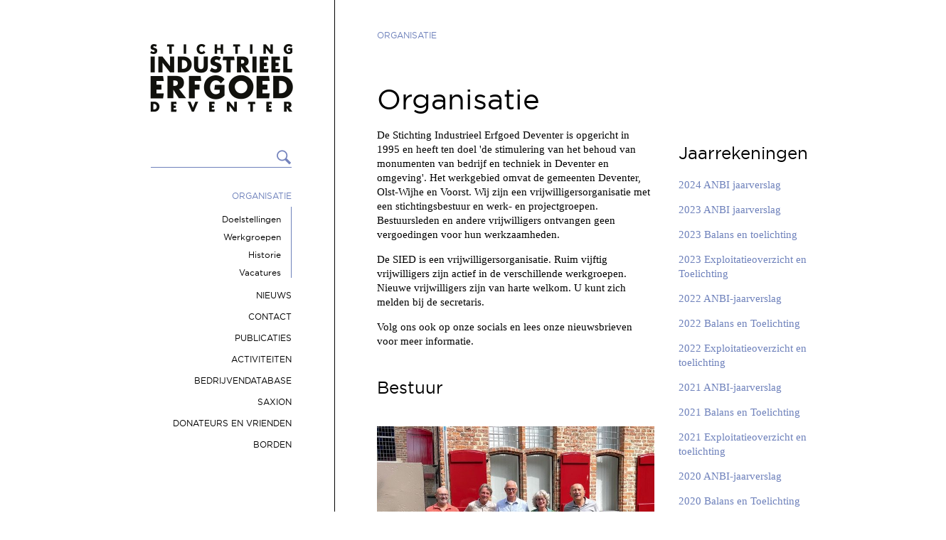

--- FILE ---
content_type: text/html; charset=utf-8
request_url: https://www.sied.nl/organisatie/
body_size: 14009
content:
<!DOCTYPE html>
<html lang="nl">
    <head>
        <meta http-equiv="language" content="NL"><title>Organisatie</title><meta name="robots" content="index,follow" /><meta name="rating" content="General" /><meta name="author" content="SIED" /><meta name="generator" content="het wepsysteem 4 - Copyright Het Wep. All rights reserved" /><meta property="og:title" content="Organisatie"/><meta property="og:url" content="https://www.sied.nl/organisatie"/><meta property="og:type" content="website" /><link href="/wepsysteem/_css/wepsysteem.min.css?v=1.0" rel="stylesheet" /><!-- Global site tag (gtag.js) - Google Analytics -->
<script async src="https://www.googletagmanager.com/gtag/js?id=G-L9VCMBRJM3"></script>
<script>
window.dataLayer = window.dataLayer || [];
function gtag(){dataLayer.push(arguments);}
gtag('js', new Date());
gtag('config', 'G-L9VCMBRJM3', { 'send_page_view': true,'anonymize_ip': true });
setTimeout("gtag('event', 'tijd-op-pagina', {'event_label': 'Leestijd','event_category': '3-seconds'});", 3000);
setTimeout("gtag('event', 'tijd-op-pagina', {'event_label': 'Leestijd','event_category': '7-seconds'});", 7000);
</script><meta http-equiv="Content-Type" content="text/html; charset=utf-8" /><meta http-equiv="Cache-control" content="public, max-age=1200" /><meta name="viewport" content="width=device-width, initial-scale=1" /><link href="/industreel-erfgoed-deventer/_layout/css/reset.css" rel="stylesheet" /><link href="/industreel-erfgoed-deventer/_layout/css/style.css?v=1.2.6" rel="stylesheet" />
        <script src="//ajax.googleapis.com/ajax/libs/jquery/1.11.0/jquery.min.js"></script>
        <script src="/industreel-erfgoed-deventer/_layout/js/hetwep.js?v=1.0.3"></script>
            
        <link rel="shortcut icon" href="//www.sied.nl/industreel-erfgoed-deventer/_layout/img/icon-sied.png" type="image/x-icon" />
        
	</head>
    <body class="organisatie" id="top">
    <div class="kolomMenu">
        <div class="mobiel">
            <button class="icon icon--transparent"><span></span><span></span><span></span></button>
            <div class="logoMob"><a href="/"><img src="/industreel-erfgoed-deventer/_layout/img/logo-sied-mob.png" alt="SIED" /></a></div>
        </div>
        <div class="logo"><a href="/"><img src="/industreel-erfgoed-deventer/_layout/img/logo-sied.png" alt="SIED" /></a></div>
        <div class="toggleFieldMobiel"><form action="/zoeken/" method="post" id="zoekVeld"><p><input type="text" name="q" onclick="this.value = '';" class="input" autocomplete="off" /><input type="submit" value=" " /></p></form><nav><ul><li><a href="/organisatie/" class="current" class="withSub cl-effect-3">Organisatie</a>
<ul class="dl-submenu smorganisatie"><li><a href="/doelstellingen">Doelstellingen</a></li><li><a href="/werkgroepen">Werkgroepen</a></li><li><a href="/organisatie/historie/">Historie</a></li><li><a href="/organisatie/vacatures/">Vacatures</a></li></ul></li><li><a href="/nieuws/" class="withSub cl-effect-3">Nieuws</a>
<ul class="dl-submenu smnieuws"></ul></li><li><a href="/contact/" class="cl-effect-3">Contact</a></li><li><a href="/publicaties/" class="withSub cl-effect-3">Publicaties</a>
<ul class="dl-submenu smpublicaties"><li><a href="/publicaties/nijvertijd/">Nijvertijd</a></li><li><a href="/publicaties/boeken/">Boeken</a></li><li><a href="/publicaties/verhalen-en-interviews/">Verhalen en interviews</a></li><li><a href="/publicaties/nieuwsbrieven/">Nieuwsbrieven</a></li><li><a href="/publicaties/films/">Films</a></li><li><a href="/publicaties/podcasts/">Podcasts</a></li><li><a href="/publicaties/wandelroutes-en-fietsroutes/">Wandel- en fietsroutes</a></li><li><a href="/publicaties/wandel-en-fietsroutes/">Wandel en fietsroutes</a></li></ul></li><li><a href="/activiteiten/" target='_self' class="cl-effect-3">Activiteiten</a></li><li><a href="/bedrijvendatabase/" class="cl-effect-3">Bedrijvendatabase</a></li><li><a href="/saxion/" class="cl-effect-3">Saxion</a></li><li><a href="/donateurs-en-vrienden/" class="cl-effect-3">Donateurs en vrienden</a></li><li><a href="/borden/" class="withSub cl-effect-3">Borden</a>
<ul class="dl-submenu smborden"></ul></li></ul></nav></div>
        <div class="socialMedia socialMediaMenu"><ul><li><a href="https://www.linkedin.com/in/sied-stichting-industrieel-erfgoed-deventer-379b26236/" target="_blank" tile="Linkedin"><i class="fa-brands fa-linkedin-in"></i></a></li><li><a href="https://www.facebook.com/StichtingIndustrieelErfgoedDeventer/" target="_blank" title="Facebook"><i class="fa-brands fa-facebook-f"></i></a></li><li><a href="https://www.instagram.com/sieddeventer/" target="_blank" title="Instagram"><i class="fa-brands fa-instagram"></i></a></li><li><a href="https://www.youtube.com/@SIEDcommunicatie" target="_blank" title="YouTube"><i class="fa-brands fa-youtube"></i></a></li></ul></div>
    </div>
    <div class="kolomSubmenu"></div>
    
        <div class="kolomContent">
            <div class="tekst">
                <div class="kruimelpad"><p>organisatie</p></div>
                
                <h1 id="blockTitle"></h1>
                <div class="tekstkolomLinksEnkel">
                    <div class="innerWrapper"><div class="wepContent"><h1>Organisatie</h1>
<p>De Stichting Industrieel Erfgoed Deventer is opgericht in 1995 en heeft ten doel &#39;de stimulering van het behoud van monumenten van bedrijf en techniek in Deventer en omgeving&#39;. Het werkgebied omvat de gemeenten Deventer, Olst-Wijhe en Voorst.&nbsp;Wij zijn een vrijwilligersorganisatie met een stichtingsbestuur en werk- en projectgroepen. Bestuursleden en andere vrijwilligers ontvangen geen vergoedingen voor hun werkzaamheden.&nbsp;</p>

<p>De SIED is een vrijwilligersorganisatie. Ruim vijftig vrijwilligers zijn actief in de verschillende werkgroepen. Nieuwe vrijwilligers zijn van harte welkom. U kunt zich melden bij de&nbsp;secretaris.</p>

<p>Volg ons ook op onze socials en lees onze nieuwsbrieven voor meer informatie.</p>

<h2>Bestuur</h2>

<p><img alt="" src="/industreel-erfgoed-deventer/_sitefiles/img/vrijwilligers/2025-bestuur-normaal.jpeg.jpg" style="width: 640px; height: 480px;" /></p>

<p>Het bestuur bestaat uit:</p>

<p>v.l.n.r..:</p>

<p>Cees Kunkeler,&nbsp;lid<br />
Gerard Faas,&nbsp;penningmeester<br />
Jos van Rodijnen,&nbsp;secretaris<br />
Mirjam Sweijd,&nbsp;<em>voorzitter</em><br />
Herman Heilen,&nbsp;lid</p>
</div><div class="wepContent"><h2>Werkgroepen</h2>
<p>De vrijwilligers zijn georganiseerd in verschillende werkgroepen.&nbsp;Op die manier kan iedere vrijwilliger aansluiten bij een werkgroep passend bij zijn of haar interesse en expertise. Elke werkgroep heeft zijn eigen werkterrein, maar veel projecten komen tot stand door een samenwerking tussen de&nbsp;werkgroepen.</p>

<p>Zie subpagina <a href="http://www.sied.nl/werkgroepen">Werkgroepen</a>.</p>
</div><div class="wepContent"><h2>Samenwerkingsverbanden</h2>
<ul>
	<li>De SIED is aangesloten bij de <a href="http://www.industrieel-erfgoed.nl/">Federatie Industrieel Erfgoed Nederland</a>&nbsp;(FIEN)</li>
	<li>De SIED werkt waar&nbsp;mogelijk samen met de andere culturele en erfgoedorganisaties in Deventer en omgeving.&nbsp;</li>
</ul>
</div><div class="wepContent"><h2>Donateurs en Vrienden</h2>
<p>Voor de financiering van onze activiteiten en onze huisvesting zijn wij afhankelijk van donaties. Meer dan 200 particulieren, organisaties en bedrijven zijn donateur of vriend van de SIED.</p>

<p>De SIED kent de volgende categorie&euml;n van donateurs.&nbsp;</p>

<ul>
	<li>particulieren:&nbsp;jaarlijks minimaal &euro; 20</li>
	<li>organisaties: vanaf &euro; 25</li>
	<li>bedrijven zijn donateur vanaf &euro; 50</li>
	<li>vrienden van de SIED betalen &euro; 250 of meer</li>
</ul>

<p><br />
<strong>Als donateur&nbsp;</strong>ontvangt u&nbsp;gratis het bulletin Nijvertijd en de digitale Nieuwsbrief. U wordt uitgenodigd voor&nbsp;activiteiten van de stichting zoals tentoonstellingen, lezingen, excursies e.d. Verder krijgt u als&nbsp;donateur&nbsp;10% korting op de prijs van onze&nbsp;publicaties.</p>

<p>U kunt zich ook aanmelden als Vriend van de SIED.<strong> Vrienden </strong>krijgen naast de bovengenoemde faciliteiten extra publiciteit geboden. Hun naam wordt vermeld in de Nijvertijd. Ook hebben zij recht op een prominente vermelding met link op de website.&nbsp;</p>

<p>De SIED is een Algemeen Nut Beogende Instelling (ANBI). De Belastingdienst kent deze status toe. De SIED staat geregistreerd onder RSIN 804036809.<br />
Giften, donaties en schenkingen aan de SIED zijn fiscaal aftrekbaar.<br />
De SIED is een culturele ANBI. Dat betekent dat giften aan de SIED bij de aangifte Inkomstenbelasting&nbsp;particulieren voor 125% meetellen bij de giftenaftrek.<br />
Bedrijven mogen in de vennootschapsbelasting de aftrek met 50% verhogen. Verdere informatie over <a href="http://www.anbi.nl">ANBI</a>.&nbsp;</p>

<p><a href="http://www.sied.nl/donateur"><strong>Aanmelding</strong> als donateur of vriend.&nbsp;</a></p>

<p>Onze&nbsp;<strong>bankrekening&nbsp;</strong>is <strong>NL83 INGB 0000 4151 41</strong> ten name van Stichting Industrieel Erfgoed Deventer, Klooster 3, 7411 NH Deventer.<br />
De SIED is ingeschreven bij de Kamer van Koophandel onder nummer <strong>kvk&nbsp;41245248</strong></p>
</div></div>
                </div>
                <div class="tekstkolomRechts"><div class="wepContent"><h2>Jaarrekeningen</h2>
<p><a href="/industreel-erfgoed-deventer/_sitefiles/file/beleidsplan/2024-anbi-jaarverslag-2024.pdf">2024 ANBI jaarverslag</a></p>

<p><a href="/industreel-erfgoed-deventer/_sitefiles/file/2023-anbi-jaarverslag-2023.pdf" target="_blank">2023 ANBI jaarverslag</a></p>

<p><a href="/industreel-erfgoed-deventer/_sitefiles/file/2023-sied-balans-en-toelichting-definitief.pdf" target="_blank">2023 Balans en toelichting</a></p>

<p><a href="/industreel-erfgoed-deventer/_sitefiles/file/2023-vw-rekening-definitief.pdf" target="_blank">2023 Exploitatieoverzicht en Toelichting&nbsp;</a></p>

<p><a href="/industreel-erfgoed-deventer/_sitefiles/file/2022-anbi-jaarverslag-2022.pdf" target="_blank">2022 ANBI-jaarverslag </a></p>

<p><a href="/industreel-erfgoed-deventer/_sitefiles/file/2022-sied-balans-en-toelichting-definitief.pdf" target="_blank">2022 Balans en Toelichting</a></p>

<p><a href="/industreel-erfgoed-deventer/_sitefiles/file/2022-vw-rekening-definitief.pdf" target="_blank">2022 Exploitatieoverzicht en toelichting</a></p>

<p><a href="/industreel-erfgoed-deventer/_sitefiles/file/2021-anbi-jaarverslag-2021.pdf" target="_blank">2021 ANBI-jaarverslag </a></p>

<p><a href="/industreel-erfgoed-deventer/_sitefiles/file/2021-sied-balans-en-toelichting-def.pdf" target="_blank">2021 Balans en Toelichting</a></p>

<p><a href="/industreel-erfgoed-deventer/_sitefiles/file/2021-sied-vw-rekening-def.pdf">2021 Exploitatieoverzicht en toelichting&nbsp;</a></p>

<p><a href="/industreel-erfgoed-deventer/_sitefiles/file/anbi-jaarverslag-2020.pdf" target="_blank">2020 ANBI-jaarverslag </a></p>

<p><a href="/industreel-erfgoed-deventer/_sitefiles/file/2020-sied-balans-en-toelichting-vastgesteld.pdf" target="_blank">2020 Balans en Toelichting</a></p>

<p><a href="/industreel-erfgoed-deventer/_sitefiles/file/2020-sied-vw-en-toelichting-vastgesteld.pdf" target="_blank">2020 Exploitatieoverzicht en toelichting</a></p>

<p>&nbsp;</p>

<p>Verder informatie bij de&nbsp;<a href="mailto:penningmeester@sied.nl" onclick="window.open(this.href, '', 'resizable=no,status=no,location=no,toolbar=no,menubar=no,fullscreen=no,scrollbars=no,dependent=no'); return false;">penningmeester</a>.&nbsp;</p>
</div></div><script>$('#blockTitle').html($('.tekstkolomLinksEnkel h1').first().html());$('.tekstkolomLinksEnkel h1').first().hide()</script>
            </div><!--/tekst-->
        </div><!--/kolomContent-->
        </div><footer>
        
        <div class="vrienden"><div class="wepcontent">
<h2>Vrienden van de SIED</h2>

<p>Wij zijn dankbaar dat wij de volgende organisaties tot onze vrienden mogen rekenen.<br />
Klik op de naam=link voor hun website.</p>

<h3><span style="font-size:20px;"><a href="https://www.auping.com/nl" target="_blank">Auping</a><br />
<br />
<a href="https://batenburg-installatietechniek.nl/over-ons/contact/" target="_blank">Batenburg&nbsp;Installatietechniek</a><br />
<br />
<a href="https://le-clercq.nl/" target="_blank">Le Clerq Planontwikkeling</a><br />
<br />
<a href="https://www.houdbaar.nl/" target="_blank">Houdbaar</a><br />
<br />
<a href="https://jvz.nl/" target="_blank">JVZ&nbsp; Ingenieurs</a><br />
<br />
<a href="https://www.ma-kr.nl/" target="_blank">Maas-Kristinsson Architecten</a><br />
<br />
<a href="https://www.nvbergkwartier.nl/" target="_blank">NV Bergkwartier</a><br />
<br />
<a href="https://peree.nl/visie/" target="_blank">Per&eacute;e Bouwadvies bv</a><br />
<br />
<a href="https://phbbouw.nl/vestigingen/phb-deventer/" target="_blank">PHB Deventer bv</a><br />
<br />
<a href="https://sallandstorage.nl" target="_blank">Salland Storage</a><br />
<br />
<a href="https://www.schaap.info" target="_blank">Schaap Bliksembeveiliging</a><br />
<br />
<a href="https://smederijvanwoerkom.nl/" target="_blank">Smederij van Woerkom</a><br />
<br />
<a href="https://www.triviumpackaging.com/" target="_blank">Trivium Packaging</a><br />
<br />
<a href="https://www.witteveenbos.com/nl" target="_blank">Witteveen+Bos</a><br />
<br />
<a href="https://www.woltersbv.nl/" target="_blank">Wolters BV Vastgoedonderhoud</a><br />
<br />
<a href="https://zwartesilo.nl" target="_blank">De Zwarte Silo</a></span></h3>

<p>&nbsp;</p>
</div>
</div>        
        <div class="tekst"><div class="createdBy">Website: <a href="https://www.hetwep.nl/" target="_blank">Het Wep</a></div><div class="tekstkolomLinksDubbel col2"><p>SIED 2026 &copy;</p></div></div></footer>
	
	</body>
</html>

--- FILE ---
content_type: text/css
request_url: https://www.sied.nl/wepsysteem/_css/wepsysteem.min.css?v=1.0
body_size: 352
content:
a.wepButton{display:inline-block;padding:7px 20px;text-align:center;margin:15px 0;background:#eee;color:#333!;border:solid 3px #808080;font-weight:700;min-width:200px;font-size:.9em;text-transform:uppercase;transition:all 600ms ease-in-out;text-decoration:none}a.wepButton:hover{color:#fff;background:#333;border:solid 3px #333;text-decoration:none}

--- FILE ---
content_type: text/css
request_url: https://www.sied.nl/industreel-erfgoed-deventer/_layout/css/style.css?v=1.2.6
body_size: 32382
content:
@font-face { font-family: 'gotham_bookregular'; src: url('gotham_book_regular-webfont.woff2') format('woff2'), url('gotham_book_regular-webfont.woff') format('woff'); font-weight: normal; font-style: normal; }
font-face { font-family: 'GarWeb'; src: url('GarWeb.eot') format('embedded-opentype'), url('GarWeb.woff') format('woff'); font-weight: normal; font-style: normal; }
/* paarsblauw: #6e81bb; */
html, body { height: 100%; }
body { font-family: 'GarWeb', serif; color: #000; background: #fff; margin: 0; padding: 0; font-size: 15px /* was 12px */; line-height: 20px; overflow: hidden; overflow-y: scroll; }
section { clear: both; }
.mobiel { display: none; }

input:focus {outline: 0;}

/* KOLOM LINKS */
.kolomMenu { width: 200px; position: fixed; z-index: 1000; left: 210px; top: 160px; }
.logo { margin: 0 -1px 40px 0; }
nav { font-family: 'gotham_bookregular', sans-serif; }
nav ul { text-align: right; }
nav li a { font-size: 12px; text-decoration: none; color: #000; text-transform: uppercase; display: block; line-height: 30px; }
nav li a:hover { color: #6e81bb; }
nav li a.current { color: #6e81bb; }

nav li a.withSub ~ ul.dl-submenu {position: relative; display: none;}
nav li ul.dl-submenu { position: relative; display: block; }
nav li li a {text-transform: none; white-space: nowrap; overflow: hidden; text-overflow:ellipsis; line-height: 25px;}
nav li ul.dl-submenu {margin: 5px 0; padding-right: 15px;}
nav li ul.dl-submenu:before {content:''; display: block; position: absolute; width: 1px; height: 100%; background: #6e81bb; top: -5px; right: 0; }

#zoekVeld { text-align: right; }
#zoekVeld input[type="text"] { display: inline-block; border: 0px #6e81bb solid; border-bottom: solid 1px #6e81bb; width: 168px; font-size: 1.0em; height: 30px; padding: 0; margin: 0 0 10px 0; border-radius: 0; -webkit-appearance: none; }
#zoekVeld input[type="text"]:focus { background: #fff; }
#zoekVeld input[type="submit"] { display: inline-block; border: 0px #6e81bb solid; border-bottom: solid 1px #6e81bb; cursor: pointer; background: #fff url(../img/zoom.png) no-repeat right center; font-size: 1.0em; color: #fff; width: 30px; height: 29px; border-radius: 0; -webkit-appearance: none; }
.socialMedia ul { text-align: right; margin-top: 40px; display: flex; justify-content:flex-end; }
.socialMedia li a {font-size: 16px; display: inline-block; margin-right: 20px; cursor: pointer; color: #000 }
.socialMedia li a:hover {color: #6e81bb}


.socialMediaMenu li a{display:block;width:100%;height:100% }

.socialMedia.share ul { text-align: left; margin-top: 20px; }
.socialMedia.share li a { margin-left: 0; margin-right: 20px; }
/* KOLOM SUBMENU */
.kolomSubmenu { font-family: 'gotham_bookregular', sans-serif; width: 40px; height: 100%; position: fixed; z-index: 3; left: 470px; top: 0px; display: inline-block; vertical-align: bottom; border-left: solid 1px #000; }
.kolomSubmenuHover { display: none; position: fixed; top: 0; left: 0; width: 100%; height: 100%; background: rgba(255,255,255,0.8); }
.kolomSubmenu .submenuOnder ul { position: absolute; bottom: 0; left: 20px; }
.kolomSubmenu .submenuOnder li { background: url(../img/submenu-square.png) no-repeat left center; background-size: 12px 12px; margin: 10px 0; min-width: 20px; }
.kolomSubmenu .submenuBoven ul { display: inline-block; position: absolute; top: 300px; left: 20px; }
.kolomSubmenu .submenuBoven li { display: none; background: url(../img/submenu-squareClick.png) no-repeat left center; background-size: 12px 12px; margin: 10px 0; min-width: 20px; }

.kolomSubmenu li a { display: none; text-transform: uppercase; padding: 0 10px 0 34px; text-decoration: none; white-space: nowrap; color: #000; }
.kolomSubmenu ul:hover a { display: inline; }
.kolomSubmenu li:hover { background: url(../img/submenu-squareOn.png) no-repeat left center; background-size: 12px 12px; }
.kolomSubmenu li:hover a { color: #6e81bb; }
/*KOLOM CONTENT */
.kolomContent { width: 630px; /*min-height: 100%;*/ position: relative; left: 530px; top: 0px; }
.kolomContent.home { display: block; left: 470px; height: 100%; width: 100%; width: calc(100% - 470px); }
.innerWrapper.nieuwsoverzicht { max-width: 400px;}
/* slideshow */
.cycle-slideshow { display: block; height: 100%; width: 100%; margin: 0; padding: 0px; border: solid 1px transparent;}

.slide { display: block; height: 100%; width: 100%; padding: 0; margin: 0px;  background-repeat: no-repeat; background-position: center; background-size: cover; -webkit-transition: background 4.0s; -moz-transition: background 4.0s; -o-transition: background 4.0s; transition: background 4.0s; }
/*
#slide1 { display: block; height: 100%; width: 100%; padding: 0; margin: 0px; background-image: url(../siteimg/slides/slide1.jpg); background-color: #fff; background-repeat: no-repeat; background-position: center; background-size: cover; -webkit-transition: background 4.0s; -moz-transition: background 4.0s; -o-transition: background 4.0s; transition: background 4.0s; }
#slide2 { display: block; height: 100%; width: 100%; padding: 0; margin: 0px; background-image: url(../siteimg/slides/slide2.jpg); background-color: #fff; background-repeat: no-repeat; background-position: center; background-size: cover; -webkit-transition: background 4.0s; -moz-transition: background 4.0s; -o-transition: background 4.0s; transition: background 4.0s; }
#slide3 { display: block; height: 100%; width: 100%; padding: 0; margin: 0px; background-image: url(../siteimg/slides/slide3.jpg); background-color: #fff; background-repeat: no-repeat; background-position: center; background-size: cover; -webkit-transition: background 4.0s; -moz-transition: background 4.0s; -o-transition: background 4.0s; transition: background 4.0s; }
*/
#slide1 h1, #slide2 h1, #slide3 h1 { position: absolute; font-size: 50px; font-weight: normal; left: 200px; top: 30%; width: 500px; color: #000; line-height: 50px; }
#slide1 h1 a, #slide2 h1 a, #slide3 h1 a { font-family: 'gotham_bookregular', sans-serif; position: absolute; font-size: 60px; font-weight: normal; right: 0; bottom: 0; text-decoration: none; color: #000; }
#slide1 h1 a:hover, #slide2 h1 a:hover, #slide3 h1 a:hover { text-decoration: none; color: #fff; }
#slide1 p, #slide2 p, #slide3 p { font-family: 'gotham_bookregular', sans-serif; color: #fff; position: absolute; right: 40px; bottom: 40px; text-transform: lowercase; font-variant: small-caps; }
#slide1 p a, #slide2 p a, #slide3 p a { text-decoration: none; color: #fff; }
#slide1 p a:hover, #slide2 p a:hover, #slide3 p a:hover { text-decoration: underline; color: #fff; }
/* .slide { position: relative; z-index: 100; width: 100%; margin: 0 0 0 0; padding: 0px; text-align: left; }
*/
#next { font-family: 'gotham_bookregular', sans-serif; position: absolute; z-index: 100; width: 60px; height: 60px; background: transparent; bottom: 10px; right: 46%; right: calc(50% - 60px); text-decoration: none; font-size: 60px; color: #fff; }
#prev { font-family: 'gotham_bookregular', sans-serif; position: absolute; z-index: 100; width: 60px; height: 60px; background: transparent; bottom: 10px; left: 46%; left: calc(50% - 60px); text-decoration: none; font-size: 60px; color: #fff; }
/* kolommen */
.tekstkolomLinksEnkel { display: inline-block; vertical-align: top; width: 390px; margin-right: 30px; -webkit-column-count: 1; -moz-column-count: 1; column-count: 1; }
.tekstkolomLinksEnkel img  {width: 600px!important; height: auto!important; }
.tekstkolomLinksEnkel p img {width: 100%!important; height: auto!important; }
.tekstkolomLinksDubbel { display: inline-block; vertical-align: top; width: 390px; margin-right: 30px;}
.col2 {-webkit-column-count: 2; -moz-column-count: 2; column-count: 2;}

.tekstkolomRechts { position: relative; display: inline-block; vertical-align: top; width: 180px; }
.tekstkolomRechts.nieuwsBericht { position: relative; z-index: 3; border: solid 1px #000; background: #fff; padding: 10px; margin-top: 100px; }
.tekstkolomRechts.nieuwsBericht h1 {overflow: hidden;margin: 0; line-height: 1.2em}
.tekstkolomRechts.nieuwsBericht p { position: relative; }
.tekstkolomRechts.nieuwsBericht p img { width: 100%; height: auto;}
.tekstkolomRechts.nieuwsBericht a.button { margin: 10px 0 0 0; }

/* 16 4 2018 */.tekstkolomRechts.publicatie { position: relative; z-index: 3; border: solid 1px #000; background: #fff; padding: 10px; margin-top: 100px; }
/* 16 4 2018 */.tekstkolomRechts.publicatie h1 {overflow: hidden;margin: 0;}
/* 16 4 2018 */.tekstkolomRechts.publicatie p { position: relative;}
/* 16 4 2018 */.tekstkolomRechts.publicatie p:last-of-type { margin-top: 20px;}
/* 16 4 2018 */.tekstkolomRechts.publicatie p img { width: 100%; height: auto;}

/* show en hide tekst */
.lessismore { position: relative; left: 170px; top: 0px; color: #000; line-height: 32px; width: 40px; height: 40px; background: url(../img/lessmore-min.png) no-repeat center center #fff; cursor: pointer; }
.lessismore.more { display: none; position: relative; left: 170px; top: 0px; line-height: 32px; width: 40px; height: 40px; background: url(../img/lessmore-plus.png) no-repeat center center #fff; }
/* kruimelpad */
.kruimelpad p { font-family: 'gotham_bookregular', sans-serif; margin: 40px 0 0 0; font-size: 12px; text-transform: uppercase; font-weight: normal; color: #6e81bb; }
.kruimelpad p a { color: #6e81bb; text-decoration: none; }
.kruimelpad p a:hover { text-decoration: underline; }
/* nieuwsblokken */
.nieuwsBlok { position: relative; z-index: 3; display: inline-block; width: 180px; height: 280px; overflow: hidden; border-bottom: solid 1px #000; }
/* .nieuwsBlok:hover > p img {   -webkit-transform: scale(1.05); -moz-transform: scale(1.05); -o-transform: scale(1.05); -ms-transform: scale(1.05);transform: scale(1.05);-webkit-transition: -webkit-transform .35s linear; -moz-transition: -moz-transform .35s linear; -o-transition: -o-transform .35s linear; -ms-transition: -ms-transform .35s linear; transition: transform .35s linear;}*/
.nieuwsBlok p { margin: 0px; padding: 0px; }
.nieuwsBlok p a { text-decoration: none; margin: 0px; padding: 0px; }
.nieuwsBlokImage { display: block; width: 180px; height: 180px; overflow: hidden; text-align: center; position: relative; }
.nieuwsBlok img { width: 180px; height: auto!important; min-height: 180px!important;  min-width: 180px!important; margin: 0px; padding: 0px; margin: 0 -100%;}
.nieuwsBlok .up { position: relative; z-index: 3; top: -16px; margin-top: 0px; border: solid 1px #000; background: #fff; }
.nieuwsBlok .up p.datum { position: relative; z-index: 5; top: 0px; border: none; }
.nieuwsBlok .up p.datum a { font-family: 'gotham_bookregular', sans-serif; color: #fff; position: relative; z-index: 2; font-size: 12px; padding: 3px 6px; line-height: 18px; display: block; overflow: hidden; }
.nieuwsBlok .up p.datum a:hover { text-decoration: none; color: #fff; }
.nieuwsBlok .up h2 { min-height: 95px; width: 168px; overflow: hidden; margin: 0; padding: 0px; }
.nieuwsBlok .up h2 a { font-size: 18px; font-size: 15px; color: #000; padding: 0px 6px; display: block; line-height: 21px; text-decoration: none;}
.nieuwsBlok .up h2 a:hover { text-decoration: none; }
.nieuwsBlok .up p { height: 120px; font-size: 12px; padding: 0px 6px; line-height: 18px; display: block; overflow: hidden; }
.nieuwsBlok .up p a { color: #000; }
.nieuwsBlok .up p a:hover { color: #000; }
.nieuwsBlok:hover > .up { -ms-transform: translate(0px, -100px); /* IE 9 */ -webkit-transform: translate(0px, -100px); /* Safari */ transform: translate(0px, -100px); -webkit-transition: transform 1.05s ease-in-out; -moz-transition: transform 1.05s ease-in-out; -ms-transition: transform 1.05s ease-in-out; }
.nieuwsBlokPlusMore { position: relative; z-index: 2; width: 180px; height: 290px; margin: 20px 20px 0 0; display: inline-block; }
.more { display: none; position: absolute; z-index: 500; width: 20px; height: 10px; background: #fff; text-align: center; left: 3px; top: 274px; }
.nieuwsBlok:hover + .more { display: inline-block; }

.inschrijvennieuwsbrief p.datum_agenda {display: none;}

/* toon alleen eerste 12 blokken */
.meerNieuws {display: inline-block; margin-top: 10px; padding-left: 10px; text-transform:uppercase; font-family: 'gotham_bookregular', sans-serif; color: #6e81bb;}
.meerNieuws:hover {cursor: pointer; color:#000;}
.meerNieuws:before {content:'Meer';}
.meerNieuws.showMore {display: block;}
.meerNieuws.showMore:before {content:'Minder';}
.nieuwsBlokPlusMore:nth-of-type(12) ~ .nieuwsBlokPlusMore { display: none; }
.nieuwsBlokPlusMore:nth-of-type(12) ~ .nieuwsBlokPlusMore.showMore {display: inline-block;}

/* publicatieblokken */
.publicatieBlok { display: inline-block; vertical-align: top; width: 180px; height: auto; margin: 0 30px 5px 0; vertical-align: top}
.publicatieBlok:hover > p img { -webkit-transform: scale(1.05); -moz-transform: scale(1.05); -o-transform: scale(1.05); -ms-transform: scale(1.05); transform: scale(1.05); -webkit-transition: -webkit-transform .35s linear; -moz-transition: -moz-transform .35s linear; -o-transition: -o-transform .35s linear; -ms-transition: -ms-transform .35s linear; transition: transform .35s linear; }
.publicatieBlok h2 { font-size: 24px; margin: 0px; padding: 10px 0px 0px 0px; display: block; line-height: 30px; }
.publicatieBlok h2 a { font-size: 18px; font-size: 15px; font-weight: bold; color: #000; padding: 10px 0px 15px 0px; display: block; line-height: 20px; min-height: 36px; overflow: hidden; text-decoration: none;}
.publicatieBlok h2 a:hover { text-decoration: none; }
.publicatieBlok p { margin: 0px; padding: 0px; line-height: 20px; height: auto; cursor: default; }
.publicatieBlok p a { text-decoration: none; display: block; margin-top: 30px; text-transform: uppercase; }
.publicatieBlok p:first-of-type a { position: relative; padding: 0; margin: 0!important; height: 180px; overflow: hidden;  }
.publicatieBlok p a img { left: 0; top: 0; margin: 0; padding:  0; height: 100%;  object-fit: cover;  }
/* projectblokken */
.projectBlok { display: inline-block; width: 180px; height: auto; margin: 0 30px 5px 0; vertical-align: top  }
.projectBlok:hover > p img { -webkit-transform: scale(1.05); -moz-transform: scale(1.05); -o-transform: scale(1.05); -ms-transform: scale(1.05); transform: scale(1.05); -webkit-transition: -webkit-transform .35s linear; -moz-transition: -moz-transform .35s linear; -o-transition: -o-transform .35s linear; -ms-transition: -ms-transform .35s linear; transition: transform .35s linear; }
.projectBlok h2 { margin: 0px; padding: 0px; }
.projectBlok h2 a { font-size: 18px; font-size: 15px; font-weight: bold; color: #000; padding: 10px 0px 15px 0px; display: block; line-height: 20px; min-height: 36px; overflow: hidden; text-decoration: none; }
.projectBlok h2 a:hover { text-decoration: none; }
.projectBlok p { margin: 0px; padding: 0px; line-height: 20px; width: 180px; height: auto; }
.projectBlok p a { text-decoration: none; display: block; margin-top: 30px; text-transform: uppercase; }
.projectBlok p:first-of-type a { position: relative; padding: 0; margin: 0!important; height: 180px; overflow: hidden;  }
.projectBlok p a img { left: 0; top: 0; margin: 0; padding:  0; height: 100%; object-fit: cover; }

/* Formulier */
.wepForm { display: none; position: fixed; left: 470px; top: 0px; padding: 10px 60px; min-height: 100%; width: 100%; width: calc(100% - 490px); z-index: 5; background: rgba(110,129,187,0.9); }
.wepForm .kruimelpad p { margin-top: 30px; color: #fff; }
.wepForm .kruimelpad p a { color: #fff; }
.wepForm a.close { width: 50px; height: 50px; position: fixed; top: 0; right: 0; background: url(../img/close.png) no-repeat center center; cursor: pointer; }
.wepForm a.close:hover { background: url(../img/closeOn.png) no-repeat center center; }
.wepForm h1 { font-size: 40px; margin: 40px 0 60px 0; color: #fff; }
.wepForm form p { color: #fff; text-align: left; max-width: 390px; }
.wepForm form p:first-of-type { margin-bottom: 20px; }
.wepForm a { color: #877f7d; font-size: 1em; text-decoration: none; }
.wepForm a:hover { color: #f68a20; transition: all 0.8s; }
.wepForm form input[type=text] { color: #333; width: 390px; padding: 5px 10px; margin: 8px 0; box-sizing: border-box; border: solid 0px #363636; }
.wepForm form input[type=text].kleinveldA, .kleinveldA { width: 120px; display: inline; }
.wepForm form input[type=text].grootveldA, .grootveldA { width: 256px; margin-right: 10px; }
.wepForm form input[type=text].grootveldB, .grootveldB { width: 256px; margin-left: 10px; }
.wepForm form input[type=submit] { font-family: 'gotham_bookregular', sans-serif; text-transform: uppercase; font-weight: normal; background: transparent; border: 0; padding: 12px 20px; margin: 40px 0; color: #fff; cursor: pointer; border: solid 1px #fff; }
.wepForm form input[type=submit]:hover { background: #fff; color: #6e81bb; }
.wepForm form select { width: auto; padding: 0px 10px; margin: 8px 0; box-sizing: border-box; border: solid 1px #363636; color: #767676; -webkit-appearance: none; }
.wepForm form input, .wepForm.txt form textarea, .wepForm.txt form select { font-family: 'gotham_bookregular', sans-serif; text-transform: uppercase; }

.wepForm form input[type="radio"] { opacity: 0; width: 1px; height: 1px; margin: 0; }
.wepForm form input[type="radio"] + label { font-size: 1.2em; }
.wepForm form input[type="radio"] + label span { display: inline-block; width: 1.1em; height: 1.1em; margin: -1px 4px 10px 0; vertical-align: middle; cursor: pointer; background-color: #fff; border: solid 1px #ccc; margin-right: 10px; cursor: pointer; border-radius: 50%;}
.wepForm form input[type="radio"]:checked + label span { background-color: #000; border: solid 1px #ccc;  }
.wepForm form input[type="radio"] + label span,  .wepForm form input[type="radio"]:checked + label span { -webkit-transition: background-color 0.4s linear; -o-transition: background-color 0.4s linear; -moz-transition: background-color 0.4s linear; transition: background-color 0.4s linear; }


/* TEKST */
h1 { font-family: 'GarWeb', serif; font-family: 'gotham_bookregular', sans-serif; text-transform: none; color: #000; font-size: 40px; line-height: 40px; max-width: 600px; margin: 60px 0 20px 0;}
section:first-of-type h1 { margin: 40px 0 20px 0; }
h1#blockTitle  { width: 100%; height: auto; display: block;}
h2 {  font-family: 'gotham_bookregular', sans-serif; font-size: 24px; line-height: 30px; margin: 20px 0px 20px 0; }
h3 { font-family: 'gotham_bookregular', sans-serif;  margin: 0; font-size: 12px; text-transform: uppercase; font-weight: normal; color: #6e81bb; }
h3.grijs { color: #999; }

p {margin-bottom: 15px; }
.tekst .company_details p {margin-bottom: 0;}
.tekst .description p {margin-bottom: 15px; }

.tekst p a, .tekst li a { text-decoration: none; font-weight: normal; color: #6e81bb; display: inline-block; }
.tekst p a:hover, .tekst li a:hover { color: #000; }
.tekst p img { width: 100%; width: 180px; margin: 20px 0;  }
.tekst h3 a { text-decoration: underline; font-weight: normal; color: #6e81bb; display: inline-block; }
.tekst h3 a:hover { text-decoration: none;color: #6e81bb; }
.tekstkolomLinksEnkel p img { width: 390px;}
.tekstkolomLinksDubbel p img { width: 390px;}	
.tekstkolomRechts h1 { margin: 10px 0; font-family: 'GarWeb', serif; text-transform: none; color: #000; font-size: 24px; line-height: auto; max-width: 390px; margin: 0px; padding: 0; }
.tekstkolomRechts p a img { text-align: left; }
.tekstkolomRechts p a  { display: inline;}
.tekstkolomRechts p a:hover  {color: #000;}
.tekstkolomRechts p a span { display: block; font-family: 'gotham_bookregular', sans-serif; text-transform: lowercase; font-variant: small-caps; text-align: center; color: #000;}
.tekstkolomRechts p a:hover span {color: #6e81bb;}

.tekst ul {list-style-type: disc; margin-left: 16px;}
.tekst ol {list-style-type:decimal;margin-left: 16px;}
.tekst iframe { max-width: 100%;}

/* 16 4 2018 */.organisatie .tekst .tekstkolomLinksEnkel h2 { margin: 40px 0px 20px 0;}
/* 16 4 2018 */.doelstellingen section h2  { margin: 40px 0px 20px 0!important; }
/* 16 4 2018 */.werkgroepen section:nth-of-type(2) h2{ margin: 40px 0 20px 0!important; }

/* 16 4 2018 */.tekst #newsFull p { display: inline-block; margin: 20px 0; max-width: 380px; }
/* 15 6 2018 */.tekst #newsFull .scrollto { display: none; }
/* 16 4 2018 */#PublicatieFull {display: inline-block; margin: 20px 0; max-width: 380px; }

.tekst p.datum { font-family: 'gotham_bookregular', sans-serif; width: 180px; height: auto; overflow: hidden; display: block; padding: 0; margin: -30px 0 10px 0; color: #fff; border: none; }
p a.button, a.button { font-family: 'gotham_bookregular', sans-serif !important; padding: 3px; text-decoration: none; font-size: 12px; text-transform: uppercase !important; font-weight: normal; color: #6e81bb; display: inline-block; width: auto; margin: 10px 0 40px 0; }
a.button.aanmelden, a.button.contact { border: solid 1px #6e81bb; display: inline-block; clear: both; margin-top: 20px; }
a.button:hover { background: #6e81bb; color: #fff !important; }

/* swipebox */
.box { width: 90px; height: 90px; overflow: hidden; text-align: center; display: inline-block;  margin-right: 5px; margin-bottom: 5px; }
.box img { width: 100%; object-fit: contain;}

/* Bedrijvengids */

.filter {display: block;padding:5px 0;margin-top: 20px;}
.filter .alfabet {position: relative;display: block;width:320px;height:110px;}
.filter .alfabet a{float:left;display: flex;margin:0 5px 5px 0;width:26px;height:26px;border:1px solid #333;justify-content: center;align-items: center;color:#333;font-weight: bold;text-decoration: none;}

.zoeken input[type="text"] { display: inline-block; border: 0px #6e81bb solid; border-bottom: solid 1px #6e81bb; width: 260px; font-size: 1.0em; height: 30px; padding: 0; margin: 0 0 10px 0; border-radius: 0; -webkit-appearance: none; }
.zoeken input[type="text"]:focus { background: #fff; }
.zoeken input[type="submit"] { display: inline-block; border: 0px #6e81bb solid; border-bottom: solid 1px #6e81bb; cursor: pointer; background: #fff url(../img/zoom.png) no-repeat right center; font-size: 1.0em; color: #fff; width: 30px; height: 29px; border-radius: 0; -webkit-appearance: none; }

.categories{display: block; min-height: 50px;}
.categories .catName{font-family: 'gotham_bookregular', sans-serif;  color: #6e81bb; display: inline-block;border: solid 1px #6e81bb;  padding:3px 5px;margin: 0 0 5px 5px;}
.categories .catName.active, .categories .catName:hover{color:#fff;background-color: #6e81bb;cursor:pointer;border-color: #6e81bb;}


.Bedrijvengids .tekst { width: 100%; max-width: 600px; }
.Bedrijvengids .tekst h1 {font-family: 'GarWeb', serif; text-transform: none; color: #000; font-size: 40px; line-height: 40px; margin: 60px 0 60px 0; }
.Bedrijvengids .company_details .logo {display: inline-block; width: 150px; height: auto;  }
.Bedrijvengids .company_details .logo img { width: 100%; height: auto;}
.Bedrijvengids .company_details .description{margin-top: 10px;}
.Bedrijvengids .addresses{display: block;clear: both; padding: 30px 0; }

.Bedrijvengids .barBack{float: right; margin-top: -47px; }

.company h3 { font-family: 'GarWeb', serif; text-transform: unset; color: #000; font-size: 40px; line-height: 40px; max-width: 600px; margin: 60px 0 20px 0; }
.Period:before {content: 'periode: '; display: inline-block; width: 60px; font-weight: bold; }
.Category:before {content:'categorie: '; display: inline-block; width: 60px; font-weight: bold;}
.company a:before {content: '+'; display: inline-block; width: 10px; }

.description {padding-bottom: 20px;}
.company_details p {margin: 0;}
.company_details p > strong {display: block; }
hr {display: none; border: 0; border-top: solid 1px #6e81bb; height: 1px; background: transparent; }
.thumbsBlock {position: relative; padding: 20px 0;}

a.wepButton { cursor: pointer;  font-family: 'gotham_bookregular', sans-serif; font-weight:normal; border: solid 1px #6e81bb; color: #6e81bb;  display: inline-block; clear: both; margin-top: 20px; background: #fff; }
a.wepButton:hover { border: solid 1px #6e81bb; background: #6e81bb; color: #fff !important; }

/*Footer */
footer { position: relative; min-height: 65px; margin-top: 250px; margin-left: 470px; width: calc(100% - 470px); clear: both; display: block; }
footer .tekst { font-family: 'gotham_bookregular', sans-serif; padding: 25px 20px 20px 60px; color: #fff; background-color: #000; }
footer .vrienden { width:calc(100% - 20px);min-height:60px;background-color:#fff; padding: 0 10px 0 60px;}
footer .vrienden:before { content:'vrienden:';font-family: 'gotham_bookregular', sans-serif;font-variant: small-caps; }
footer .vrienden img {max-width: 200px; height: auto!important; max-height: 120px; width: auto!important; -webkit-filter: grayscale(100%);-webkit-transition: .5s ease-in-out;-moz-filter: grayscale(100%); -moz-transition: .5s ease-in-out;-o-filter: grayscale(100%); -o-transition: .5s ease-in-out;filter: grayscale(100%);}
footer .vrienden img:hover {-webkit-filter: grayscale(0%);-webkit-transition: .5s ease-in-out;-moz-filter: grayscale(0%);-moz-transition: .5s ease-in-out;-o-filter: grayscale(0%);-o-transition: .5s ease-in-out;filter: grayscale(0%);}

footer a {color: #000; text-decoration: none;}
footer a:hover {color: #000; text-decoration: underline;}
footer .createdBy{ color:white;float:right}
footer .createdBy a{ color:white}
footer .createdBy a:hover{ text-decoration:none}
.moveImg img{display:none}


/*Zoeken*/
#zoekresultaten { }
a.linkTitle { font-weight: 800; font-size:1.2em!important; color: #6e81bb !important; }
a.linkTitle:hover {text-decoration: none;}
.linkPath { color: #000 !important;  font-size:1em!important; text-transform:lowercase; font-variant:small-caps}
.linkPath:hover {text-decoration: underline;}
.zoekenResultaat { text-align: left; margin-top:10px }
p.zoekenResultaat { color: #666;}



@media screen and (max-width: 1200px) {
	.kolomMenu { left: 60px; }
	.kolomContent { width: 630px; left: 390px; }
	.kolomContent.home { left: 330px; width: calc(100% - 330px); }
	.kolomSubmenu { left: 330px; }
	#slide1 h1, #slide2 h1, #slide3 h1 { left: 100px; }
	.wepForm { position: fixed; left: 330px; width: calc(100% - 350px); }
	footer {  margin-left: 330px; width: calc(100% - 330px);  }
}

@media screen and (max-width: 1030px) {
	.kolomMenu { left: 30px; }
	.kolomContent { width: 630px; left: 330px; }
	.kolomContent.home { left: 270px; width: calc(100% - 270px); }
	.kolomSubmenu { left: 270px; }
	.wepForm { position: fixed; left: 270px; width: calc(100% - 290px); }
	footer {  margin-left: 270px; width: calc(100% - 270px);  }
}

@media screen and (max-height: 780px) {
	.kolomMenu { top: 60px; }}

@media screen and (max-height: 650px) {
	.kolomMenu { top: 20px; }
	.socialMedia ul { margin-top: 20px; }
}

@media screen and (max-width: 800px) {
	.tekstkolomRechts { display: block; vertical-align: top; width: auto; }
	.tekstkolomRechts.nieuwsBericht { position: absolute; z-index: 3; border: solid 1px #000; background: #fff; padding: 10px; margin-top: 20px; }
}

@media screen and (max-width: 990px) {
	.wepForm { position: absolute; left: 60px; width: calc(100% - 80px); }
	.wepForm form p { color: #fff; text-align: left; width: calc(100% - 80px); }
	.Bedrijvengids .barBack{margin-top: 0px; }
	footer {  margin-left: 60px; width: auto; }
}

@media screen and (max-width: 990px), screen and (max-height: 560px) {
	/* mobiele versie */
	.logo { display: none; }
	.lessismore { display: none; }
	.mobiel { display: block; position: fixed; z-index: 1001; width: 60px; height: 100%; background: #fff; border-right: solid 1px #000; }
	.logoMob { position: fixed; left: 20px; top: 100px; z-index: 1001; }
	.toggleFieldMobiel { position: fixed; display: none; width: 100%; height: 100%; padding-top: 50px; left: 0px; top: 0px; background: #6e81bb; }
	nav { position: relative; right: 0px; }
	nav li a { color: #fff; padding: 5px 40px 5px 0; }
	nav li a:hover { color: #000; }
	nav li a.current { color: #000; }
	nav li ul.dl-submenu:before {content:''; display: block; position: absolute; right: 40px; top: 0; width: 1px; height: 100%; background: #fff;}
	.kolomMenu { height: 100%; width: 60px; top: 0px; left: 0; }
	#zoekVeld input[type="text"] { border: 0px #6e81bb solid; background: #6e81bb; border-bottom: solid 1px #fff; width: 128px; font-size: 1.0em; height: 30px; padding: 0; margin: 0 0px 20px 0; }
	#zoekVeld input[type="text"]:focus { background: #fff; }
	#zoekVeld input[type="submit"] { border: none; border-bottom: solid 1px #fff; cursor: pointer; background: #6e81bb url(../img/zoomMob.png) no-repeat right center; font-size: 1.0em; color: #6e81bb; width: 30px; height: 30px; margin-right: 40px; }
	.socialMedia { position: fixed; z-index: 1010; bottom: 0px; left: 0px; }
	.socialMedia ul { text-align: left; margin-top: 0px; margin-left: 20px; display: flex; flex-direction: column; justify-content:flex-end; }

	.socialMedia li { display: block; }
	.socialMedia li a { line-height: 30px; }
	.kolomContent { left: 70px; width: calc(100% - 80px); margin-right: 0;}
	.kolomContent.home { left: 70px; width: calc(100% - 80px); }
	.kolomSubmenu { display: none; }
	.kolomContent.home { display: block; left: 30px; height: 100%; width: 100%; width: calc(100% - 30px); }
	#slide1 h1, #slide2 h1, #slide3 h1 { font-size: 30px; left: 60px; right: 30px; top: 60px; width: auto; line-height: 30px; }
	#slide1 p, #slide2 p, #slide3 p { position: absolute; right: 10px; bottom: 10px; }
	.tekstkolomLinksEnkel { width: auto; margin-right: 0px; -webkit-column-count: 1; -moz-column-count: 1; column-count: 1;}
	.tekstkolomLinksDubbel { width: auto; margin-right: 0px; -webkit-column-count: 1; -moz-column-count: 1; column-count: 1; }
	.tekstkolomLinksEnkel img, .tekstkolomLinksEnkel p img { width: 100%!important; height: auto!important;}
	.tekstkolomLinksDubbel p img { max-width: 390px; width: 100%!important; height: auto!important;}	
	.tekstkolomRechts { width: auto; }
	.tekst h1 { font-size: 30px; line-height: 40px; max-width: 390px; margin: 60px 0 20px 0; }
	.tekst .title h2 { width: auto; }
	.tekst img { width: 100%; }
	.publicatieBlok { display: inline-block; width: auto; height: auto; margin: 0; float: none; }
	.wepForm form input[type=text] { color: #333; width: auto; padding: 5px 10px; margin: 8px 0; box-sizing: border-box; border: solid 0px #363636; clear: both; }
	.wepForm form input[type=text].kleinveldA, .kleinveldA { width: auto; margin: 8px 0 16px 0; display: block; }
	.wepForm form input[type=text].grootveldA, .grootveldA { width: auto; margin: 8px 0; margin-right: 0%; }
	.wepForm form input[type=text].grootveldB, .grootveldB { width: auto; margin: 8px 0; margin-left: 0%; }
	.wepForm form p { color: #fff; text-align: left; width: calc(100% - 80px); }
	/* MOBIEL */
	.icon { border: 0; margin: 0; height: 79px; width: 79px; border-radius: 50%; cursor: pointer; position: fixed; top: 10px; left: 10px; }
	.icon span { display: block; height: 5px; width: 30px; background-color: #ffffff; border-radius: 2px; position: absolute; left: 5px; -webkit-transition: -webkit-transform 0.3s; -webkit-transition: all 300ms ease-in-out; transition: all 300ms ease-in-out; }
	.icon span:first-child { top: 28px; }
	.icon span:nth-child(2) { top: 37px; }
	.icon span:last-child { top: 46px; }
	.icon--active span:first-child { -webkit-transform: rotate(45deg); -ms-transform: rotate(45deg); transform: rotate(45deg); position: absolute; top: 37px; }
	.icon--active span:last-child { -webkit-transform: rotate(-45deg); -ms-transform: rotate(-45deg); transform: rotate(-45deg); position: absolute; top: 37px; }
	.icon--active span:nth-child(2) { opacity: 0; }
	.icon--button { border-radius: 10px; }
	.icon--square { border-radius: 0; }
	.icon--transparent { background-color: transparent; }
	.icon--transparent span { background-color: #000; }
	.icon-transition { -webkit-transition: -webkit-transform 0.3s; -webkit-transition: all 300ms ease-in-out; transition: all 300ms ease-in-out; }
}


--- FILE ---
content_type: application/javascript
request_url: https://www.sied.nl/industreel-erfgoed-deventer/_layout/js/hetwep.js?v=1.0.3
body_size: 4256
content:
$(document).ready(function() {

	$(".lessismore").click(function(){
		$(".showhide").toggle("slow");$(".more").toggle();$(".less").toggle();
	}); 
	$(".close").click(function(){
		$(".wepForm").hide();
	});
	$(".bestellen,.aanmelden").click(function(){
		$(".wepForm").show();
	});

	if ($('.categories').length) {
		$(".categories .catName").click(function(e){
			
			$(".categories .catName").removeClass('active');			
			$(this).addClass('active');

			var currentParams = $(this).attr('data-str');
			var currentCat = $(this).attr('data-id');

			$('.company_block').fadeOut(200);
			$('.company_block[data-cat-id="'+currentCat+'"]').fadeIn(500);
			

			//location.href='./'+ currentParams + '&category='+ currentCat
			/*
			$.each($("#gID1 input:radio"), function () {

				var tagValues = $(this).attr("value");
				tagValues = 'data-vacature-type="' + tagValues.toLowerCase() + '"';

				//console.log(tagValues)

				if (tmpHTML.indexOf(tagValues) != -1) {
				}
				else {
					if ($(this).is(":checked")) { } else {
						// $(this).attr("disabled", '');
						if ($(this).attr('name') != "Geplaatst") {
							$(this).addClass('disabled').attr('disabled', true);
							$(this).next('label').addClass('disabled');
						}
					}
				}
			});
			*/
		});
	}

	/* show hide submenu background */
	$(".submenuOnder ul, .submenuBoven ul").mouseover(function(){$(".kolomSubmenuHover").fadeIn();});
	$(".submenuOnder ul, .submenuBoven ul").mouseleave(function () { $(".kolomSubmenuHover").fadeOut(); });

	$(".meerNieuws").click(function(){
		$(".meerNieuws").toggleClass('showMore');
		$(".nieuwsBlokPlusMore").toggleClass('showMore');
	}); 

/*show hide submenu */
	if ($('#id1').length) {
	    $(window).scroll(function () {
	        $(".submenuOnder li").each(function (i) {
	            var b = i + 1;
	            $(window).scrollTop() >= $("#id" + b).offset().top && ($(".submenuBoven li:nth-child(" + b + ")").fadeIn(), $(".submenuOnder li:nth-child(" + b + ")").fadeOut()); $(window).scrollTop() < $("#id" + b).offset().top && ($(".submenuBoven li:nth-child(" + b + ")").fadeOut(), $(".submenuOnder li:nth-child(" + b + ")").fadeIn());
	        });
	    });
	};

/* scroll to anchor */
	$(".scrollto").click(function(e) {
		e.preventDefault();
		var aid = $(this).attr("href");
		$('html,body').animate({scrollTop: $(aid).offset().top - 40},'slow');
	});
/* mobiel schuif menu naar binnen */
	$(".icon").click(function(){
		$(".toggleFieldMobiel").animate({width:'toggle'},350);
	});

/* hamburger verandert in kruisje  */
	 var animation = 'rubberBand';
	$('.icon').on('click', function () {
	$(this).toggleClass('icon--active');
	});
	$('.icon').on('click', function () {
	$(this).addClass('animated ' + animation).one('webkitAnimationEnd mozAnimationEnd MSAnimationEnd oanimationend animationend', function () {
	$(this).removeClass('animated ' + animation);
		});
	}); 


	if ($('#socialBtns').length) {
		$('body').append('<script src="/_jQuery/socialShare.js?v=1" />');
		$("#socialBtns a:first-child").click(function () {
			var btnSocial = $("#socialBtns");
			if (btnSocial.hasClass('visible')) {
				btnSocial.animate({ width: '27px' }, "slow").removeClass('visible');
			} else {
				btnSocial.animate({ width: '114px' }, "slow").addClass('visible');
			}
		});
	}

	/* Bedrijvengids */
	$(".Bedrijvengids .filter a").click(function(e){
		e.preventDefault();
		
	    myId = $(this).attr('href');
		if (myId.length){
			myId = myId.replace("#","");
			location.href='./?register=1&char='+ myId.toLowerCase();
		}
		/*   
	    paramVals = "s="+ escape(myId)
	    $.ajax({
	        type: "POST", url: "/mijn-profiel/admin-update/", data: paramVals, async: false, success: function (html) {
	            if (html == "1") {
	                location.reload();
	            } else { alert(html)}
	        }
	    });
		*/
	});
}); 

/* parallax scrolling tekst venster */
$(window).scroll(function () { 
   $('.tekstkolomRechts.nieuwsBericht').css({
      'top' : ($(this).scrollTop()/2)+"px"
   }); 
   $('.tekstkolomRechts.publicatie').css({
      'top' : ($(this).scrollTop()/2)+"px"
   }); 
});

